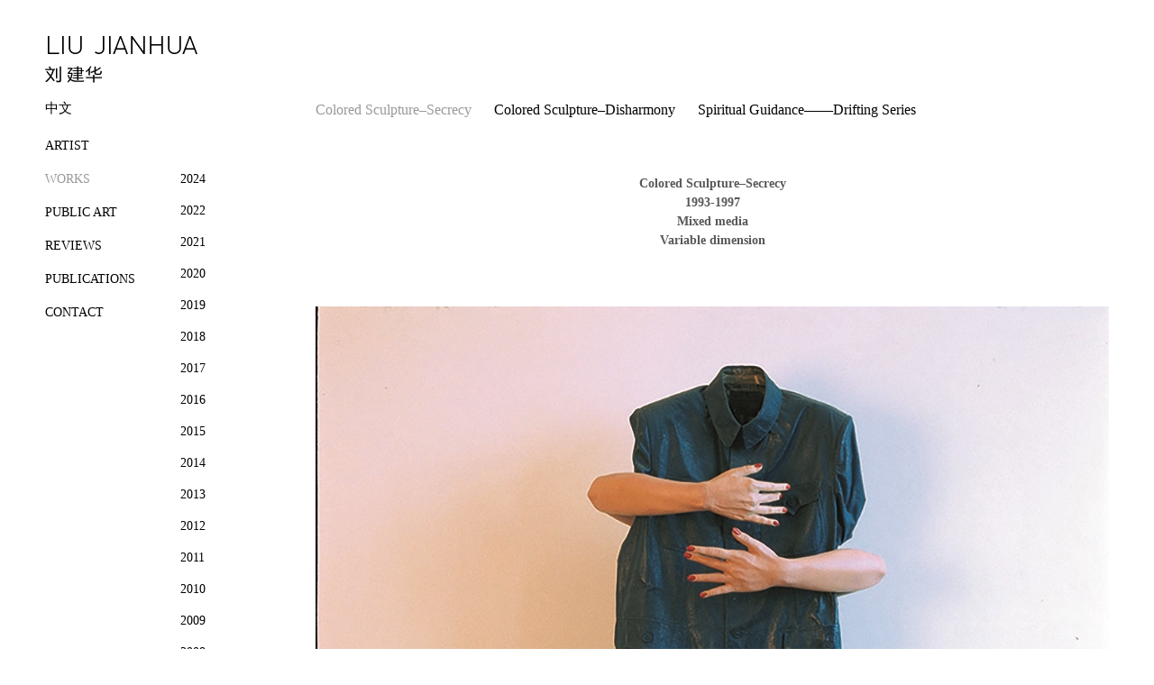

--- FILE ---
content_type: text/html; charset=utf-8
request_url: http://liujianhua.net/enworks.aspx?year=1993
body_size: 9110
content:


<!DOCTYPE html PUBLIC "-//W3C//DTD XHTML 1.0 Transitional//EN" "http://www.w3.org/TR/xhtml1/DTD/xhtml1-transitional.dtd">

<html>
<head>
<meta charset="utf-8">
<title>刘建华 Liu Jianhua</title>
<link href="css/reset.css" rel="stylesheet" type="text/css">
<link href="css/layout.css" rel="stylesheet" type="text/css">
<script src="js/jquery.min.js" type="text/javascript"></script>
<script src="js/jquery.sudoSlider.min.js" type="text/javascript"></script>
<script type="text/javascript">
    $(document).ready(function () {
        var auto = true;
        var autostopped = false;
        var sudoSlider = $(".works-slider .inner").sudoSlider({
            fade: true,
            auto: true,
            customLink: 'a.slider-link',
            prevNext: false,
            pause: 5000
        }).mouseenter(function () {
            auto = sudoSlider.getValue('autoAnimation');
            if (auto) {
                sudoSlider.stopAuto();
            } else {
                autostopped = true;
            }
        }).mouseleave(function () {
            if (!autostopped) sudoSlider.startAuto();
        });
    });
</script>
</head>
<body id="works-page">
  <div id="container">
    
<div id="header">
  <h1 id="logo"><a href="/"><img src="images/logo.png"></a></h1>
  <p class="language-switch">
    <a href="cnworks.aspx?year=1993">中文</a>
  </p>
  <div id="navigation">
    <ul>
      <li class="nav-about">
        <a class="link" href="enbiographical.aspx">ARTIST</a>
        <ul>
          <li><a href="enbiographical.aspx">BIOGRAPHY</a></li>
          <li style="display:none"><a href="enstudio.aspx">CV</a></li>
        </ul>
      </li>
      <li class="nav-works">
        <a class="link" href="enworks.aspx" >WORKS</a>
        <ul>
            
                    <li><a  class="" href="enworks.aspx?year=2024">2024</a></li>
                
                    <li><a  class="" href="enworks.aspx?year=2022">2022</a></li>
                
                    <li><a  class="" href="enworks.aspx?year=2021">2021</a></li>
                
                    <li><a  class="" href="enworks.aspx?year=2020">2020</a></li>
                
                    <li><a  class="" href="enworks.aspx?year=2019">2019</a></li>
                
                    <li><a  class="" href="enworks.aspx?year=2018">2018</a></li>
                
                    <li><a  class="" href="enworks.aspx?year=2017">2017</a></li>
                
                    <li><a  class="" href="enworks.aspx?year=2016">2016</a></li>
                
                    <li><a  class="" href="enworks.aspx?year=2015">2015</a></li>
                
                    <li><a  class="" href="enworks.aspx?year=2014">2014</a></li>
                
                    <li><a  class="" href="enworks.aspx?year=2013">2013</a></li>
                
                    <li><a  class="" href="enworks.aspx?year=2012">2012</a></li>
                
                    <li><a  class="" href="enworks.aspx?year=2011">2011</a></li>
                
                    <li><a  class="" href="enworks.aspx?year=2010">2010</a></li>
                
                    <li><a  class="" href="enworks.aspx?year=2009">2009</a></li>
                
                    <li><a  class="" href="enworks.aspx?year=2008">2008</a></li>
                
                    <li><a  class="" href="enworks.aspx?year=2007">2007</a></li>
                
                    <li><a  class="" href="enworks.aspx?year=2006">2006</a></li>
                
                    <li><a  class="" href="enworks.aspx?year=2005">2005</a></li>
                
                    <li><a  class="" href="enworks.aspx?year=2004">2004</a></li>
                
                    <li><a  class="" href="enworks.aspx?year=2003">2003</a></li>
                
                    <li><a  class="" href="enworks.aspx?year=2002">2002</a></li>
                
                    <li><a  class="" href="enworks.aspx?year=2000">2000</a></li>
                
                    <li><a  class="" href="enworks.aspx?year=1999">1999</a></li>
                
                    <li><a  class="current" href="enworks.aspx?year=1993">1993</a></li>
                
        </ul>
      </li>
  <li class="nav-art">
        <a class="link" href="enworks.aspx?t=public_art" >PUBLIC ART</a>
        <ul>
            
                    <li><a  class="" href="enworks.aspx?t=public_art&year=2024">2024</a></li>
                
                    <li><a  class="" href="enworks.aspx?t=public_art&year=2022">2022</a></li>
                
                    <li><a  class="" href="enworks.aspx?t=public_art&year=2021">2021</a></li>
                
                    <li><a  class="" href="enworks.aspx?t=public_art&year=2019">2019</a></li>
                
                    <li><a  class="" href="enworks.aspx?t=public_art&year=2018">2018</a></li>
                
                    <li><a  class="" href="enworks.aspx?t=public_art&year=2010">2010</a></li>
                
                    <li><a  class="" href="enworks.aspx?t=public_art&year=2009">2009</a></li>
                
        </ul>
      </li>
      <li class="nav-exh" style="display:none"><a class="link" href="enexhibitions.aspx">EXHIBITIONS</a></li>
    
      <li class="nav-text"><a class="link" href="entext.aspx">REVIEWS</a></li>
      <li class="nav-pub"><a class="link" href="enpublications.aspx">PUBLICATIONS</a></li>
      <li class="nav-media" style="display:none">
          <a class="link" href="enmedia.aspx">MEDIA</a>
          <ul>
              <li><a href="enmedia.aspx">MAGAZINE</a></li>
              <li><a href="envideo.aspx">VIDEO</a></li>
          </ul>
      </li>
      <li class="nav-contact"><a class="link" href="encontact.aspx">CONTACT</a></li>
    </ul>
  </div>
</div>
<script type="text/javascript">
    $(function() {
        var $ul = $('#navigation li ul:visible');
        $(window).resize(function() {
        	if( $ul.length && $ul.offset().top + $ul.height() > $(window).height() ) {
	            $('#header').css('position', 'absolute');
	        } else {
	            $('#header').css('position', 'fixed');
	        }
        }).trigger('resize');
        
    });
</script>
    <div id="content" class="works-wrap">
      <div class="sort-nav">
        <ul class="clearfix">
            
                    <li><a class="slider-link current" href="?t=&year=1993&id=17">Colored Sculpture–Secrecy</a></li>
                
                    <li><a class="slider-link " href="?t=&year=1993&id=16">Colored Sculpture–Disharmony</a></li>
                
                    <li><a class="slider-link " href="?t=&year=1993&id=92">Spiritual Guidance——Drifting Series</a></li>
                
        </ul>
      </div>
      
        
                    <div class="works-details-conetnt" style="font-size:14px; line-height:1.5"><div style="text-align:center;">
	<strong>Colored Sculpture–Secrecy</strong> 
</div>
<div style="text-align:center;">
	<strong>1993-1997</strong> 
</div>
<div style="text-align:center;">
	<strong>Mixed media</strong> 
</div>
<div style="text-align:center;">
	<strong>Variable dimension</strong> 
</div>
<div>
	<p>
		<br />
<br />
<br />
<img src="/Uploads/KindEditorUpload/KindEditorUploadImages/20210121/20210121154304_5450.jpg" alt="" /> 
	</p>
<br />
	<div style="text-align:center;">
		<strong>172</strong><strong>x6</strong><strong>0</strong><strong>x35</strong><strong>&nbsp;cm<br />
<br />
</strong><strong></strong><br />
	</div>
<br />
<br />
<img src="/Uploads/KindEditorUpload/KindEditorUploadImages/20210121/20210121154324_5956.jpg" alt="" /><br />
<br />
	<div style="text-align:center;">
		<strong>182</strong><strong>x58</strong><strong>x43</strong><strong>&nbsp;cm<br />
<br />
</strong><strong><br />
</strong> 
	</div>
<br />
<br />
<img src="/Uploads/KindEditorUpload/KindEditorUploadImages/20210121/20210121154344_5212.jpg" alt="" /><br />
<br />
	<div style="text-align:center;">
		<strong>190</strong><strong>x37</strong><strong>x33</strong><strong>&nbsp;cm</strong><strong>&nbsp;<br />
<br />
</strong> 
	</div>
<br />
<br />
<br />
<br />
</div></div>
                

      <!-- <div class="works-slider">
        <div class="inner">
          <ul>
            
                    <li><a href="enworks_details.aspx?t=&year=1993&id=17"><img src="/Uploads/WorksImgFile/WorkTypeImgFile/20130605/20130605162042_5920.jpg"></a></li>
                
                    <li><a href="enworks_details.aspx?t=&year=1993&id=16"><img src="/Uploads/WorksImgFile/WorkTypeImgFile/20130605/20130605161202_3163.jpg"></a></li>
                
                    <li><a href="enworks_details.aspx?t=&year=1993&id=92"><img src=""></a></li>
                
          </ul>
        </div>
      </div> -->
    </div>
  </div>
</body>
</html>


--- FILE ---
content_type: text/css
request_url: http://liujianhua.net/css/reset.css
body_size: 1274
content:
@charset "utf-8";
/* CSS Document */

html { height: 100% }
body { min-height: 100% }
body { _height: 100% }
body, div, ul, ol, li, dl, dt, dd, h1, h2, h3, h4, h5, h6, iframe, pre, code, fieldset, legend, form, input, select, textarea, button, p, blockquote, th, td { margin: 0; padding: 0 }
li { list-style-type: none }
h1, h2, h3, h4, h5, h6 { font-weight: normal; font-size: 100% }
iframe, frame, fieldset, img { border: 0 none }
img { vertical-align: top }
button { cursor: pointer }
textarea { resize: none }
blockquote, q { quotes: none }
blockquote:before, blockquote:after, q:before, q:after { content: ""; content: none }
table { border-collapse: collapse; border-spacing: 0 }
caption, th { text-align: left }
th { font-weight: normal }
em, cite { font-style: normal }
body { line-height: 1.17 }
a { text-decoration: none }
:focus { outline: none }

.clearfix:after { content: "."; display: block; clear: both; height: 0; overflow: hidden }
.clearfix { zoom: 1 }

.clear { display: block!important; float: none!important; clear: both; width: auto!important; max-width: 100%; min-width: 100%; max-height: 0; min-height: 0; overflow: hidden; margin: 0!important; padding: 0!important; border: 0 none!important; font-size: 0; line-height: 0 }

--- FILE ---
content_type: text/css
request_url: http://liujianhua.net/css/layout.css
body_size: 11637
content:
@charset "utf-8";
/* CSS Document */

@font-face {
    font-family: 'din_lightalternateregular';
    src: url('../font/din-lightalternate-webfont.eot');
    src: url('../font/din-lightalternate-webfont.eot?#iefix') format('embedded-opentype'),
         url('../font/din-lightalternate-webfont.woff') format('woff'),
         url('../font/din-lightalternate-webfont.ttf') format('truetype'),
         url('../font/din-lightalternate-webfont.svg#din_lightalternateregular') format('svg');
    font-weight: normal;
    font-style: normal;
}
/* 
html { background-color: #ffffff }
html { background-image: -webkit-linear-gradient(top, #ffffff, #cee1e7);
		  background-image: -moz-linear-gradient(top, #ffffff, #cee1e7);
		  background-image: -ms-linear-gradient(top, #ffffff, #cee1e7);
		  background-image: -o-linear-gradient(top, #ffffff, #cee1e7);
		  background-image: linear-gradient(top, #ffffff, #cee1e7);
		  background-attachment: fixed;
		  background-size: cover }
html { _background-image: url('about:config'); _background-attachment: fixed } */
body, input, select, textarea { color: #585858; font-size: 12px; font-family: '微软雅黑', 'Microsoft Yahei', Tahoma }

body { filter: progid:DXImageTransform.Microsoft.Gradient(GradientType=0, StartColorStr="#ffffff", EndColorStr="#cee1e7") }
a { color: #000000 }
a:visited {  }
a:hover, a:focus, a:active { color: #636363 }

.sort-nav li, .works-details-list li, .text-list li, .pub-list li { _display: inline }

.about-wrap .inner, .works-details-list ul, .exh-list ul, .text-list ul, .text-details-list ul { *zoom: 1 }

#default-logo { position: absolute; top: 50%; left: 50%; width: 322px; height: 22px; margin: -11px 0 0 -161px; background: url('../images/default_logo.png') }

.language-en, .language-cn { position: absolute; top: 50%; height: 20px; margin: -10px 0 0; opacity: 0; -webkit-transition: opacity .2s ease-in-out; -moz-transition: opacity .2s ease-in-out; -o-transition: opacity .2s ease-in-out; transition: opacity .2s ease-in-out }
.language-en, .language-cn { visibility: hidden\9 }
.language-en { left: 10%; width: 67px; background: url('../images/language_en_bg.png') no-repeat }
.language-cn { right: 10%; width: 37px; background: url('../images/language_cn_bg.png') no-repeat }
.l-hover { opacity: 1 }
.l-hover { visibility: visible\9 }

#home-page { background-image: none }
#home-page { filter: progid:DXImageTransform.Microsoft.Gradient(GradientType=0, StartColorStr="#00ffffff", EndColorStr="#00ffffff") }

#supersized-loader, #supersized li.image-loading { background: url('../images/progress.gif') no-repeat center center }
#supersized-loader { position: absolute; top: 50%; left: 50%; z-index: 0; width: 43px; height: 29px; margin: -29px 0 0 -21px; text-indent: -9999px }

#supersized { position: absolute; top: 0; right: 0; z-index: -999; display: block; height: 100%; width: 100%; overflow: hidden }
	#supersized img { position: relative; display: none; -ms-interpolation-mode: bicubic }

	#supersized li { position: absolute; top: 0; right: 0; z-index: -30; display: block; width: 100%; height: 100%; overflow: hidden; background: #f3f3f3 }
	#supersized a { width: 100%; height: 100%; display: block }
	#supersized li.prevslide { z-index: -20 }
	#supersized li.activeslide { z-index: -10 }
	#supersized li.image-loading { width: 100%; height: 100%; background-color: #f3f3f3 }
		#supersized li.image-loading img { visibility: hidden }
		#supersized li.prevslide img, #supersized li.activeslide img { display: inline }

#container { width: 880px; padding: 40px 50px 40px 350px }

#header { position: fixed; left: 50px; width: 300px }
#header { _position: absolute; _top: expression(eval(document.documentElement.scrollTop + 40)) }

#logo { margin: 0 0 20px }

.language-switch { margin: 0 0 25px }
	.language-switch a { font-size: 15px }

#navigation {  }
	#navigation li { position: relative; margin: 0 0 21px }
	#navigation a { font-size: 14px }
		#navigation li ul { position: absolute; top: 0; left: 150px; display: none }
		#navigation li li { margin-bottom: 19px }

#about-page .nav-about .link, #about-page .nav-about a:hover.link,
#works-page .nav-works .link, #works-page .nav-works a:hover.link,
#exh-page .nav-exh .link, #exh-page .nav-exh a:hover.link,
#art-page .nav-art .link, #art-page .nav-art a:hover.link,
#text-page .nav-text .link, #text-page .nav-text a:hover.link,
#pub-page .nav-pub .link, #pub-page .nav-pub a:hover.link,
#media-page .nav-media .link, #media-page .nav-media a:hover.link,
#contact-page .nav-contact .link, #contact-page .nav-contact a:hover.link,
#navigation a.current,
.text-details-list a.current,
.sort-nav a.current { color: #999999 }

#works-page .nav-works, #about-page .nav-about, #art-page .nav-art, #media-page .nav-media  { z-index: 1 }
#works-page .nav-works ul, #about-page .nav-about ul, #art-page .nav-art ul, #media-page .nav-media ul { display: block }


#content { width: 880px; padding: 115px 0 0 }

.about-wrap {  }
	.about-wrap .inner { margin: -6px 0 0; line-height: 21px }

.works-wrap { padding-top: 73px!important }

.sort-nav { width: 880px; ovverflow: hidden; margin: 0 0 53px }
	.sort-nav ul { width: 905px; margin: 0 -25px 0 0 }
	.sort-nav li { float: left; margin: 0 25px 9px 0; text-align: center }
	.sort-nav a { font-size: 16px }


.works-slider, .works-slider .inner, .works-slider li { width: 880px; height: 580px; overflow: hidden }
	.works-slider .inner { position: relative }
	.works-slider ul { position: absolute; width: 99999px; top: 0; left: 0 }
	.works-slider li { float: left }

.works-details-list { float: left; width: 470px }
	.works-details-list ul { margin: -25px 0 0 }
	.works-details-list li { float: left; width: 190px; margin: 25px 45px 0 0 }

.works-details-text { float: right; width: 405px }
	.works-details-text .title, .exh-list .title { margin: 0 0 15px; font-size: 22px; font-family: "Times New Roman", Times, '微软雅黑' }
	.works-details-text .content { line-height: 21px }
	
.fancybox-wrap { position: absolute; top: 0; left: 0; z-index: 8020 }
.fancybox-skin { position: relative; background: #f9f9f9; color: #444444 }
.fancybox-skin { *zoom: 1 }
.fancybox-opened { z-index: 8030 }
.fancybox-outer, .fancybox-inner { position: relative; overflow: hidden }
.fancybox-type-iframe .fancybox-inner { -webkit-overflow-scrolling: touch }
.fancybox-error { padding: 15px; color: #444; font: 14px/20px inherit; white-space: nowrap }
.fancybox-image, .fancybox-iframe { display: block; width: 100%; height: 100% }
.fancybox-image { max-width: 100%; max-height: 100% }
#fancybox-loading { position: fixed; top: 50%; left: 50%; z-index: 8060; margin: -22px 0 0 -22px; background: url('../images/fancybox_sprite.png') no-repeat; opacity: 0.8; cursor: pointer }
#fancybox-loading div { width: 44px; height: 44px; background: url('../images/fancybox_loading.gif') center center no-repeat }
.fancybox-close { position: absolute; top: 0; right: -49px; z-index: 8040; width: 29px; height: 29px; background: url('../images/slider_btn.png') no-repeat -16px -16px; cursor: pointer }
.fancybox-nav { position: absolute; top: 0; z-index: 8040; width: 40%; height: 100%; background: transparent url('../images/blank.png'); -webkit-tap-highlight-color: rgba(0,0,0,0); cursor: pointer }
.fancybox-prev { left: 0 }
.fancybox-next { right: 0 }
.fancybox-nav span { position: absolute; top: 50%; z-index: 8040; width: 31px; height: 61px; margin: -30px 0 0; cursor: pointer }
.fancybox-prev span { left: 10px; background-position: -30px 0 }
.fancybox-next span { right: 10px; background-position: 0 0 }
a.fancybox-nav:hover span { background-image: url('../images/slider_btn.png') }
.fancybox-tmp { position: absolute; top: -99999px; left: -99999px; visibility: hidden; max-width: 99999px; max-height: 99999px; overflow: visible !important }

.fancybox-lock { overflow: hidden }
.fancybox-overlay { position: absolute; top: 0; left: 0; overflow: hidden; display: none; z-index: 8010; background-color: rgba(0, 0, 0, .8); }
.fancybox-overlay { background-image: url('about:config')\9;  filter: progid:DXImageTransform.Microsoft.Gradient(GradientType=1, StartColorStr="#dd000000", EndColorStr="#dd000000") }
.fancybox-overlay-fixed { position: fixed; bottom: 0; right: 0 }
.fancybox-overlay-fixed { _position: absolute }
.fancybox-lock .fancybox-overlay { overflow: hidden }

.fancybox-title { position: relative; z-index: 8050; visibility: hidden; font: normal 13px/20px inherit; text-shadow: none }
.fancybox-opened .fancybox-title { visibility: visible }
.fancybox-title-float-wrap { position: absolute; top: 100%; z-index: 8050; width: 100%; margin: 0 0 -42px; text-align: center }
.fancybox-title-float-wrap .child { display: inline-block; padding: 5px 0 0; color: #ffffff; line-height: 21px }
.fancybox-title-outside-wrap { position: relative; margin-top: 10px; color: #ffffff }
.fancybox-title-inside-wrap { padding-top: 10px }
.fancybox-title-over-wrap { position: absolute; bottom: 0; left: 0; padding: 10px; background: #000; background: rgba(0, 0, 0, .8); color: #ffffff }
#fancybox-thumbs { position: fixed; left: 0; width: 100%; overflow: hidden; z-index: 8050 }
#fancybox-thumbs { _position: absolute }
#fancybox-thumbs.bottom { bottom: 2px }
#fancybox-thumbs.top { top: 2px }
#fancybox-thumbs ul { position: relative }
#fancybox-thumbs ul li { float: left; padding: 1px; opacity: 0.5 }
#fancybox-thumbs ul li.active { opacity: 0.75; padding: 0; border: 1px solid #ffffff }
#fancybox-thumbs ul li:hover { opacity: 1 }
#fancybox-thumbs ul li a { position: relative; display: block; overflow: hidden; border: 1px solid #222222; background: #111111 }
#fancybox-thumbs ul li img { position: relative; display: block }

.exh-wrap {  }

.exh-list { width: 660px }
	.exh-list ul { margin: -30px 0 0 }
	.exh-list li { margin: 30px 0 0 }
	.exh-list .image { float: left; width: 375px }
	.exh-list .text { float: right; width: 255px }
		.exh-list .title a { color: #545454 }
		.exh-list .title a:hover, .exh-list .title a:focus { color: #232323 }
	.exh-list .date, .text-list .date, .text-details-text .title .date { color: #848484 }
	.exh-list .date { margin: 0 0 5px }

.text-wrap { }

.text-list { width: 880px; overflow: hidden }
	.text-list ul { width: 930px; margin: -30px -50px 0 0 }
	.text-list li { float: left; width: 260px; margin: 30px 50px 0 0 }
	.text-list .title { margin: 0 0 5px }
	.text-list .clear { width: 880px!important; padding-top: 30px!important; border-bottom: 1px solid #ffffff!important }

.text-details-list { float: left; width: 190px }
	.text-details-list ul { margin: -30px 0 0 }
	.text-details-list li { margin: 30px 0 0 }
	.text-details-list .title { margin: 0 0 5px }

.text-details-text { float: right; width: 650px }
	.text-details-text .title { margin: 0 0 15px }
		.text-details-text .title h2 { margin: 0 0 5px }
	.text-details-text .content { line-height: 21px }

.pub-wrap {  }

.pub-list { width: 880px; overflow: hidden }
	.pub-list ul { width: 984px; margin: -40px -104px 0 0 }
	.pub-list li { float: left; width: 224px; margin: 40px 104px 0 0 }
	.pub-list .image { margin: 0 0 15px }
	.pub-list .title {  }
	.pub-list .download { margin: 5px 0 0 }

.pub-details-image { float: left; width: 265px }

.pub-details-text { float: right; width: 575px; line-height: 21px }


.works-details-conetnt {
	font-size: 14px;
	line-height: 1.5;

}

.works-details-conetnt img {
	max-width: 100%;
	height: auto;
}

--- FILE ---
content_type: application/x-javascript
request_url: http://liujianhua.net/js/jquery.sudoSlider.min.js
body_size: 10319
content:
/* Sudo Slider v. 2.2.9 */
(function(h){h.fn.sudoSlider=function(ka){function k(d,g){E[d]?E[d].push(g):(E[d]=[g],K[d]=function(){for(var g=E[d],h,k=0,z=0;z<g.length;z++){var A=g[z].apply(K,arguments);A!=ma&&(k++,1==k?h=A:2==k?h=[h,A]:h.push(A))}return 0==k?K:h})}var ma,d=!1,g=!0,K=this,E={};ka=h.extend({controlsshow:g,controlsfadespeed:400,controlsfade:g,insertafter:g,firstshow:d,lastshow:d,vertical:d,speed:800,ease:"swing",auto:d,pause:2E3,continuous:d,prevnext:g,numeric:d,numericattr:'class="controls"',numerictext:[],history:d,
speedhistory:400,autoheight:g,customlink:d,fade:d,crossfade:g,fadespeed:2200,updatebefore:d,ajax:d,preloadajax:500,startslide:d,ajaxloadfunction:d,beforeanifunc:d,afteranifunc:d,uncurrentfunc:d,currentfunc:d,prevhtml:'<a href="#" class="prevBtn"> previous </a>',nexthtml:'<a href="#" class="nextBtn"> next </a>',loadingtext:"Loading Content...",firsthtml:'<a href="#" class="firstBtn"> first </a>',controlsattr:'id="controls"',lasthtml:'<a href="#" class="lastBtn"> last </a>',autowidth:g,slidecount:1,
resumepause:d,movecount:1,responsive:d},function(d){var g={},h;for(h in d)g[h.toLowerCase()]=d[h];return g}(ka));var na="pages",R="next",aa="prev",oa="last",pa="first",qa=":hidden",ra=":visible";return this.each(function(){function E(b,n){var f=0;for(e in S)c[f]=S[e],f++;C=d;L=g;t=b.children("ul");t.length||b.append(t=h("<ul></ul>"));u=t.children("li");l=u.length;if(c[24]&&c[24].length>l){for(var e=1;e<=c[24].length-l;e++)t.append("<li><p>"+c[34]+"</p></li>");u=t.children("li");l=u.length}B=j=0;T=
l-1;p=g;U=x=ba=d;ca=[];C=d;"static"==b.css("position")&&b.css("position","relative");u.css({"float":"left",display:"block"});c[39]=s(c[39]);q=c[39];c[20]||(c[39]+=c[41]-1);c[26]=s(c[26])||1;(v=c[11]&&(!c[20]||1<c[39]))&&(v=[]);for(e=0;e<l;e++)c[15][e]=c[15][e]||e+1,c[24][e]=c[24][e]||d;y=[];for(f=0;f<l;f++)y[f]=[],y[f].push(u.eq(f));if(v){for(f=c[39];1<=f&&0<l;f--){var m=w(-c[39]+f-1),wa=w(c[39]-f),r=u.eq(m).clone();v.push(r);var k=u.eq(wa).clone();v.push(k);y[m].push(r);y[wa].push(k);t.prepend(r).append(k)}G=
t.children("li")}c[2]=c[2]&&!c[11];t[c[6]?"height":"width"](9E6);G=t.children("li");c[38]=c[38]&&!c[42];c[42]&&h(window).on("resize focus",K).resize();H=d;if(c[0]){H=h("<span "+c[36]+"></span>");h(b)[c[3]?"after":"before"](H);if(c[13]){xa=H.prepend("<ol "+c[14]+"></ol>").children();f=c[13]==na?q:1;for(e=0;e<l-(c[11]||c[13]==na?1:q)+1;e+=f)ca[e]=h("<li rel='"+(e+1)+"'><a href='#'><span>"+c[15][e]+"</span></a></li>").appendTo(xa).click(function(){M(F(this)-1,g);return d})}c[4]&&(ya=da(c[35],pa));c[5]&&
(za=da(c[37],oa));c[12]&&(Aa=da(c[33],R),Ba=da(c[32],aa))}f=[1,7,10,18,23];for(e in f)c[s(f[e])]=s(c[f[e]])||0==c[f[e]]?s(c[f[e]]):"fast"==c[f[e]]?200:"normal"==c[f[e]]||"medium"==c[f[e]]?400:"slow"==c[f[e]]?600:400;if(c[19])h(document).on("click",c[19],function(){var b;if(b=F(this))"stop"==b?(c[9]=d,A()):"start"==b?(N=z(c[10]),c[9]=g):"block"==b?p=d:"unblock"==b?p=g:p&&M(b==s(b)?b-1:b,g);return d});sa(G.slice(0,c[39]),g,function(){c[9]&&(N=z(c[10]));if(n)I(n,d,d,d);else if(c[16]){var b=h(b),e;if(e=
b.hashchange)e($);else if(e=h.address)e.change($);else b.on("hashchange",$);$()}else I(c[26]-1,d,d,d)});if(c[25]===g)for(f=0;f<=T;f++)c[24][f]&&c[26]-1!=f&&O(f,d,0,d)}function K(){G.width(P.width()/q);V(j,0);W()}function F(b){return h(b).attr("rel")}function $(){var b;a:{b=location.hash.substr(1);for(i in c[15])if(c[15][i]==b){b=i;break a}b=b?j:0}L?I(b,d,d,d):b!=j&&M(b,d)}function la(){if(c[24]&&s(c[25]))for(a in c[24])if(c[24][a]){clearTimeout(ea);ea=setTimeout(function(){c[24][a]?O(a,d,0,d):la()},
s(c[25]));break}}function z(b){ta=g;return setTimeout(function(){M(R,d)},b)}function A(b){clearTimeout(N);b||(ta=d)}function da(b,c){return h(b).prependTo(H).click(function(){M(c,g);return d})}function M(b,n,f){if(p&&(A(!0),X=d,!C))if(c[20])Ca(b,n,d);else{if(c[11]){var e=Y(b);b=e;var m=0>j-e?-(j-e):j-e;if(e<c[39]-q+1&&(0>j-e-l?-(j-e-l):j-e-l)<m)b=e+l,m=0>j-e-l?-(j-e-l):j-e-l;if(e>T-c[39]&&(0>j-e+l?-(j-e+l):j-e+l)<m)b=e-l}else b=Y(b);I(b,n,g,d,f)}}function fa(b,d,f){if(f){f=Aa;var e=za,m=R,g=oa,j=
c[5]}else f=Ba,e=ya,m=aa,g=pa,j=c[4];c[0]&&(b?(c[12]&&f.filter(qa).fadeIn(d),j&&e.filter(qa).fadeIn(d)):(c[12]&&f.filter(ra).fadeOut(d),j&&e.filter(ra).fadeOut(d)));c[19]&&(f=function(){return F(this)==m||F(this)==g},b?h(c[19]).filter(f).filter(qa).fadeIn(d):h(c[19]).filter(f).filter(ra).fadeOut(d))}function ua(b){b=w(b)+1;if(c[13])for(a in ca)Da(ca[a],b);c[19]&&Da(h(c[19]),b)}function Da(b,n){b.filter&&(b.filter(".current").removeClass("current").each(function(){var b=this;setTimeout(function(){h.isFunction(c[30])&&
c[30].call(b,F(b))},0)}),b.filter(function(){var b=F(this);if(c[13]==na)for(var e=0;e<q;e++){if(b==n-e)return g}else return b==n;return d}).addClass("current").each(function(){var b=this;setTimeout(function(){h.isFunction(c[31])&&c[31].call(b,F(b))},0)}))}function sa(b,c,d){b=b.add(b.find("img")).filter("img");var e=b.length;if(!e)return d(),this;b.each(function(){var b=this;h(b).on("load error",function(){h(b).off("load error");b.naturalHeight&&!b.clientHeight&&h(b).height(b.naturalHeight).width(b.naturalWidth);
c?(e--,0==e&&d()):d()});if("complete"==b.readyState)h(b).trigger("load");else if(b.readyState)b.src=b.src;else if(b.complete)h(b).trigger("load");else if(b.complete===ma){var g=b.src;b.src="[data-uri]";b.src=g}})}function V(b,n){Ea=b=w(b);Fa=new Date-0+n;Ga=0==n?b:d;c[18]&&Ha(b,g);c[38]&&Ha(b,d)}function Ha(b,c){P.ready(function(){Ia(b,c);sa(u.eq(b),d,function(){Ia(b,c)})})}function Ia(b,n){if(b==Ea){for(var f=0,e=b;e<b+q;e++)var g=u.eq(w(e))["outer"+
(n?"Height":"Width")](!0),f=n==c[6]?f+g:Math.max(g,f);e=Fa-(new Date-0);e=Math.max(e,0);P.animate(n?{height:f}:{width:f},{queue:d,duration:e,easing:c[8]})}}function W(){t.css({marginLeft:0,marginTop:0});var b=ga(j,d),c=ga(j,g);t.css({marginLeft:b,marginTop:c})}function ga(b,d){b=G.eq(b+(v?c[39]:0));return b.length?-b.position()[d?"top":"left"]:0}function La(){j=w(j);c[23]||ua(j);W();p=g;c[16]&&ba&&(window.location.hash=c[15][j]);c[9]&&(ba?(A(),c[40]&&(N=z(c[40]))):N=z(c[10]));!x&&X&&D(j,g)}function D(b,
c){b=w(b);var d=Ja(b);setTimeout(function(){(c?Ma:Na)(d,b+1)},0)}function Ma(b,d){h.isFunction(c[29])&&c[29].call(b,d)}function Na(b,d){h.isFunction(c[28])&&c[28].call(b,d)}function Ja(b){var c=h();for(a in y[b])c=c.add(y[b][a]);return c}function Y(b){return b==R?va(j+c[41],b):b==aa?va(j-c[41],b):b==pa?0:b==oa?T:va(s(b),b)}function va(b,d){if(c[11])return w(b);var f=l-q;return b>f?j==f&&d==R?0:f:0>b?0==j&&d==aa?f:0:b}function O(b,j,f,e){ea&&clearTimeout(ea);var m=c[24][b],l=u.eq(b),r=f===g;f=f===
g?0:f;x&&!c[21]&&s(0.4*c[22]);var k=d;h.ajax({url:m,success:function(c,h,m){"i"!=m.getResponseHeader("Content-Type").substr(0,1)&&(k=g,l.html(c),Ka(b,f,e,j,r,d))},complete:function(){k||(image=new Image,l.html("").append(image),image.src=m,Ka(b,f,e,j,r,g))}});c[24][b]=d;S.ajax[b]=d}function Ka(b,j,f,e,m,l){var k=u.eq(b),p=k;if(v){var q=d;for(a in y[b])q&&(q=k.clone(),v.push(q),y[b][a].replaceWith(q),y[b][a]=q,p=p.add(q)),q=g;G=t.children("li")}(e||Ga==b)&&V(b,j);sa(k,g,function(){m===g&&W();h.isFunction(f)&&
f();la();h.isFunction(c[27])&&c[27].call(p,s(b)+1,l)});2==f&&(D(b,d),X||(D(b,g),X=g))}function Ca(b,n,f){if(Y(b)!=j&&!C&&p){U=d;c[23]&&ua(Y(b));if(!(e||0==e))var e=!n&&!c[9]&&c[16]?c[22]*(c[17]/c[7]):c[22];var m=Y(b);if(c[2]){var k=c[1];fa(m,k,d);fa(m<l-q,k,g)}if(f)e=ha,Q&&Q--;else if(c[24]){Q=0;ha=e;for(f=m;f<m+q;f++)c[24][f]&&(O(w(f),d,e,function(){Ca(b,n,g)}),Q++)}else Q=d;if(!Q)if(p=!n,V(m,c[22]),c[21]){var r=g,e=0;for(f=m;f<m+q;f++)k=u.eq(w(f)).clone().prependTo(P),k.css({"z-index":"990",position:"absolute",
"list-style":"none",top:c[6]?e:0,left:c[6]?0:e}).hide().fadeIn(c[22],c[8],function(){y[m].pop();screen.fontSmoothingEnabled&&this.style.removeAttribute("filter");x=p=g;r&&(I(m,n,d,d),c[16]&&n&&(window.location.hash=c[15][j]),D(m,g),r=d);h(this).remove();x=d}),y[m].push(k),e+=k["outer"+(c[6]?"Height":"Width")](!0);D(m,d)}else{D(m,d);var t=s(0.6*e),v=e-t;G.each(function(){h(this).animate({opacity:1E-4},{queue:d,duration:v,easing:c[8],complete:function(){x=p=g;I(m,d,d,d);p=!n;h(this).animate({opacity:1},
{queue:d,duration:t,easing:c[8],complete:function(){screen.fontSmoothingEnabled&&this.style.removeAttribute("filter");c[16]&&n&&(window.location.hash=c[15][j]);p=g;x=d;D(m,g)}})}})})}}}function I(b,n,f,e,h){if(p&&(!C&&(b!=j||L))&&l>w(b)||e){e||(U=d);p=!n&&!c[9];ba=n;B=j;j=b;c[23]&&!x&&ua(j);var k=Math.sqrt(0>B-j?-(B-j):B-j);h||0==h||(h=!f?0:!n&&!c[9]?s(k*c[17]):s(k*c[7]));k=w(j);if(e)h=ha,Z&&Z--;else if(c[24]){c[24][k]&&(O(k,g,L||h,2),U=g);if(!x){var r=B>j?j:B;e=B>j?B:j;Z=0;for(ha=h;r<=e;r++)r<=T&&
(0<=r&&c[24][r])&&(O(r,d,h,function(){I(b,n,f,g)}),Z++)}for(r=k+1;r<=k+q;r++)c[24][r]&&O(r,d,0,d)}Z||(!x&&!U&&(D(k,d),X=g),x||V(j,h),t.animate({marginTop:ga(j,g),marginLeft:ga(j,d)},{queue:d,duration:h,easing:c[8],complete:La}),c[2]&&(e=c[1],!n&&!c[9]&&(e=c[17]/c[7]*c[1]),f||(e=0),x&&(e=s(0.6*c[22])),h=j,fa(h,e,d),fa(h<l-q,e,g)),L&&!c[24][k]&&la(),L=d)}}function w(b){if(0==l)return 0;for(b=s(b);0>b;)b+=l;return b%l}function s(b){return parseInt(b,10)}function ia(){C=g;J=j;c[42]&&h(window).off("resize focus",
K);H&&H.remove();h(c[19]).off("click");if(v)for(var b=0;b<v.length;b++)v[b].remove();W()}function ja(){C&&E(P,J)}var L,t,u,G,l,j,B,T,p,ba,x,U,ca,xa,C,J,H,ya,za,Aa,Ba,N,ha,Z,Q,ta,v,q,X=d,ea,y,P=h(this),Ga=d,Ea,Fa=0,S=ka,c=[];E(P,d);k("destroy",ia);k("init",ja);k("getOption",function(b){return S[b.toLowerCase()]});k("setOption",function(b,c){ia();S[b.toLowerCase()]=c;ja()});k("insertSlide",function(b,d,f,e){ia();d>l&&(d=l);b="<li>"+b+"</li>";!d||0==d?t.prepend(b):u.eq(d-1).after(b);e?J=e-1:(d<=J||!d||
0==d)&&J++;c[15].length<d&&(c[15].length=d);c[15].splice(d,0,f||s(d)+1);ja()});k("removeSlide",function(b){b--;ia();u.eq(b).remove();c[15].splice(b,1);b<J&&J--;ja()});k("goToSlide",function(b,c){M(b==s(b)?b-1:b,g,c)});k("block",function(){p=d});k("unblock",function(){p=g});k("startAuto",function(){c[9]=g;N=z(c[10])});k("stopAuto",function(){c[9]=d;A()});k("adjust",function(){V(j,0);W()});k("getValue",function(b){return"currentSlide"==b?j+1:"totalSlides"==b?l:"clickable"==b?p:"destroyed"==b?C:"autoAnimation"==
b?ta:ma});k("getSlide",function(b){b=w(s(b)-1);return Ja(b)})})}})(jQuery);